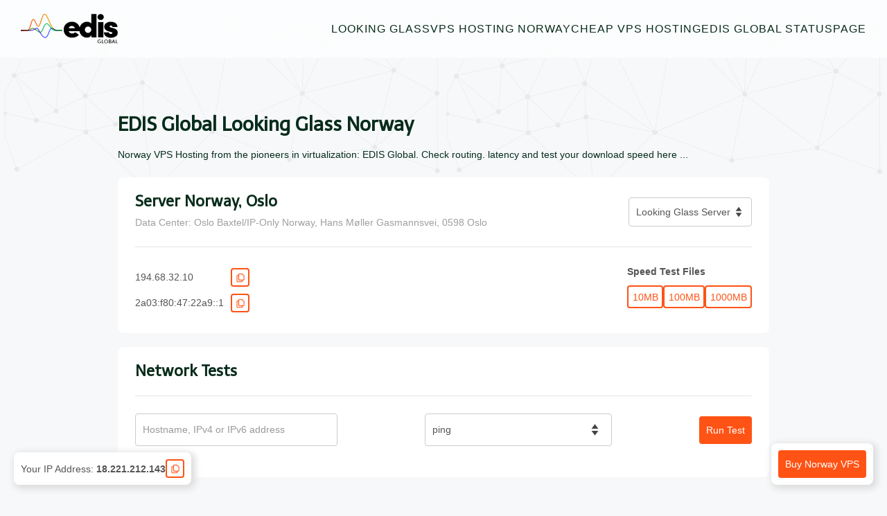

--- FILE ---
content_type: text/html; charset=UTF-8
request_url: https://no.edisglobal.com/
body_size: 13573
content:
<!DOCTYPE html>
<html lang="en">

<head>
  <meta charset="utf-8">
  <title>
    EDIS Global Looking Glass 
  </title>
  <link rel="icon" type="image/x-icon" href="assets/img/favicon.ico">
  <meta name="viewport" content="width=device-width, initial-scale=1.0">
  <meta name="description" content="Free Network Tools provided by EDIS Global | Looking Glass Server and VPS Hosting in Norway, Oslo and in many other locations worldwide. Check it out!">
  <meta name="author" content="EDIS Global">

  <!-- IE6-8 support of HTML elements -->
  <!--[if lt IE 9]>
      <script src="http://html5shim.googlecode.com/svn/trunk/html5.js"></script>
    <![endif]-->

  <!-- Styles -->
  <link href="assets/css/style.min.css" rel="stylesheet">
  <link href="assets/css/cerulean.min.css" rel="stylesheet">
  <link href="assets/css/edis.css" rel="stylesheet">
</head>

<body>
  <!-- Header -->

  <header class="header">
    <nav class="nav">
      <div class="logo">
        <img src="assets/img/Edis_Global_logo_dark.svg" width="140px" alt="Edis_logo" />
      </div>
      <ul>
        <li class="menuItem"><a href="https://www.edisglobal.com/blog/looking-glass">Looking Glass</a></li>
        <!-- <li class="menuItem"><a href="https://www.edisglobal.com/vps-server/france-paris">VPS Hosting France</a></li> -->
        <li class="menuItem"><a href="https://www.edisglobal.com/vps-hosting/norway-oslo" >VPS Hosting Norway</a></li>
        <li class="menuItem"><a href="https://www.edisglobal.com">Cheap VPS Hosting</a></li>
        <li class="menuItem"><a href="https://status.edis.global/">EDIS Global Statuspage</a></li>
      </ul>
    </nav>

    <nav class="navMobile">
      <div class="logoMobile">
        <img src="assets/img/Edis_Global_logo_dark.svg" width="120px" alt="Edis_logo_mobile" />
      </div>
      <div>
        <ul class="navListMobile">
          <li class="menuItem"><a href="https://www.edisglobal.com/blog/looking-glass">Looking Glass</a></li>
          <!-- <li class="menuItem" id="serverLocationLink"><a href="https://www.edisglobal.com/vps-server/france-paris">VPS Hosting France</a></li> -->

          <li class="menuItem"><a href="https://www.edisglobal.com/vps-hosting/norway-oslo" >VPS Hosting Norway</a></li>
          <li class="menuItem"><a href="https://www.edisglobal.com">Cheap VPS Hosting</a></li>
          <li class="menuItem"><a href="https://status.edis.global/">EDIS Global Statuspage</a></li>
        </ul>
        <div class="hamburgerMenuButton" id="toggleNavButton">
          <span class="line line1"></span>
          <span class="line line2"></span>
          <span class="line line3"></span>
        </div>
        <!-- <button id="toggleNavButton">
          menu
        </button> -->
      </div>
    </nav>
  </header>

  <section class="heroSection">
    <img class="heroImage" src="assets/img/lookingGlassGrayBg.png" alt="Looking Glass hero image" />
  </section>

  <div class="floatingFooter">
    <div class="remoteIpWrapper">
      <p>Your IP Address: <b id="userIp">18.221.212.143</b></p>
      <button class="primaryButtonOutline copyToClipboardBtn" data-clipboard-target="#userIp"
        data-clipboard-action="copy">
        <img src="assets/img/copy_icon_primary.png" alt="copy icon" />
      </button>
    </div>

    <div class="orderButtonWrapper">
      <button class="primaryButton"><a href="https://www.edisglobal.com/vps-hosting/norway-oslo" >Buy Norway VPS</a></button>
    </div>
  </div>


  <!-- Container -->
  <div class="customContainer">

    <div class="heroTextWrapper">

      <h1>EDIS Global Looking Glass Norway</h1>

      <p class="addReadMore showlesscontent">Norway VPS Hosting from the pioneers in virtualization: EDIS Global. Check routing. latency and test your download speed here ...    </p>
    </div>

    <div class="sectionsWrapper">

      <!-- Network Information -->

      <div class="locationDropdown">
        <ul id="locationsList">
        <li><a href="https://au.edisglobal.com">Australia - Sydney</a></li><li><a href="https://atgrz.edisglobal.com">Austria - Graz</a></li><li><a href="https://at.edisglobal.com">Austria - Vienna</a></li><li><a href="https://atvie.edisglobal.com">Austria - Vienna Interxion</a></li><li><a href="https://be.edisglobal.com">Belgium - Brussels</a></li><li><a href="https://bg.edisglobal.com">Bulgaria - Sofia</a></li><li><a href="https://ca.edisglobal.com">Canada - Montréal</a></li><li><a href="https://cl.edisglobal.com">Chile - Viña del Mar</a></li><li><a href="https://co.edisglobal.com">Colombia - Bogotá</a></li><li><a href="https://hr.edisglobal.com">Croatia - Zagreb</a></li><li><a href="https://cy.edisglobal.com">Cyprus - Limassol (Λεμεσός)</a></li><li><a href="https://cz.edisglobal.com">Czech Republic - Prague</a></li><li><a href="https://dk.edisglobal.com">Denmark - Copenhagen</a></li><li><a href="https://ee.edisglobal.com">Estonia - Tallinn</a></li><li><a href="https://fr.edisglobal.com">France - Paris</a></li><li><a href="https://de.edisglobal.com">Germany - Frankfurt</a></li><li><a href="https://gr.edisglobal.com">Greece - Thessaloniki</a></li><li><a href="https://hk.edisglobal.com">Hong Kong - Kwai Chung 葵涌</a></li><li><a href="https://hu.edisglobal.com">Hungary - Budapest</a></li><li><a href="https://is.edisglobal.com">Iceland - Hafnarfjörður</a></li><li><a href="https://il.edisglobal.com">Israel - Tel Aviv</a></li><li><a href="https://it.edisglobal.com">Italy - Milan</a></li><li><a href="https://itpa.edisglobal.com">Italy - Palermo</a></li><li><a href="https://jp.edisglobal.com">Japan - Tokyo</a></li><li><a href="https://lv.edisglobal.com">Latvia - Riga</a></li><li><a href="https://lt.edisglobal.com">Lithuania - Vilnius</a></li><li><a href="https://md.edisglobal.com">Moldova - Chișinău</a></li><li><a href="https://nl.edisglobal.com">Netherlands - Amsterdam</a></li><li><a href="https://mk.edisglobal.com">North Macedonia - Skopje</a></li><li><a href="https://no.edisglobal.com">Norway - Oslo</a></li><li><a href="https://pl.edisglobal.com">Poland - Warsaw</a></li><li><a href="https://ro.edisglobal.com">Romania - Bucharest</a></li><li><a href="https://rusp.edisglobal.com">Russia - St. Petersburg (СПб)</a></li><li><a href="https://ru.edisglobal.com">Russia - Moscow (Москва)</a></li><li><a href="https://rs.edisglobal.com">Serbia (Srbija) - Belgrade</a></li><li><a href="https://sg.edisglobal.com">Singapore - Singapore</a></li><li><a href="https://si.edisglobal.com">Slovenia - Ljubljana</a></li><li><a href="https://es.edisglobal.com">Spain - Seville</a></li><li><a href="https://se.edisglobal.com">Sweden - Stockholm</a></li><li><a href="https://ch.edisglobal.com">Switzerland - Zürich</a></li><li><a href="https://ae.edisglobal.com">UAE - Dubai دبي</a></li><li><a href="https://uslax.edisglobal.com">USA - Los Angeles</a></li><li><a href="https://us.edisglobal.com">USA - New York</a></li><li><a href="https://usmia.edisglobal.com">USA - Miami</a></li><li><a href="https://uklnd.edisglobal.com">United Kingdom - London, Docklands</a></li><li><a href="https://uk.edisglobal.com">United Kingdom - London, City</a></li>
        </ul>
      </div>

      <section class="sectionCard ">
        <div>
          <div class="cardHeader">
            <div>
              <h2 class="cardTitle">Server Norway, Oslo</h2>
              <p class="locationAddress">Data Center: Oslo Baxtel/IP-Only Norway, Hans Møller Gasmannsvei, 0598 Oslo</p>
            </div>
            <div>
              <!-- <select class="form-select" id="locationSelect" aria-label="Default select example">
                <option selected hidden>Select another location</option>

              </select> -->
              <!-- <p class="text-small text-muted mt-1">Select another location</p> -->
              <div id="dropdownButton">Looking Glass Server</div>
            </div>
          </div>

          <div class="cardBody">

            <table>
              <tr>
                <td>
                  <p id="ipv4">194.68.32.10</p>
                </td>
                <td>
                  <button class="primaryButtonOutline copyToClipboardBtn" data-clipboard-target="#ipv4"
                    data-clipboard-action="copy">
                    <img src="assets/img/copy_icon_primary.png" alt="copy icon" />
                  </button>
                </td>
              </tr>

              <tr>
                <td>
                  <p id="ipv6">2a03:f80:47:22a9::1</p>
                </td>
                <td>
                  <button class="primaryButtonOutline copyToClipboardBtn" data-clipboard-target="#ipv6"
                    data-clipboard-action="copy">
                    <img src="assets/img/copy_icon_primary.png" alt="copy icon" />
                  </button>
                </td>
              </tr>
            </table>

            <div>
              <p>
                <b>Speed Test Files</b>
              </p>
              <div class="speedTestButtons">
                <button class="primaryButtonOutline"><a href="/10MB.test" id="testfile">10MB</a></button> <button class="primaryButtonOutline"><a href="/100MB.test" id="testfile">100MB</a></button> <button class="primaryButtonOutline"><a href="/1000MB.test" id="testfile">1000MB</a></button>               </div>
            </div>

          </div>

        </div>
      </section>

      <!-- Network Tests -->

      <section id="tests" class="sectionCard ">
        <form class="form-inline" id="networktest" action="#results" method="post">
          <fieldset>

            <div class="cardHeader">
              <h2 class="cardTitle">
                Network Tests
              </h2>
            </div>

            <div class="fieldsWrapper cardBody">
              <div id="hosterror" class="control-group">
                <div class="controls">
                  <input id="host" name="host" type="text" class="input-large" placeholder="Hostname, IPv4 or IPv6 address">
                </div>
              </div>
              <select name="cmd" class="input-medium">
                <option value="host">host</option>
                <option value="mtr">mtr</option>
                <option value="mtr6">mtr6</option>                <option value="ping" selected="selected">ping</option>
                <option value="ping6">ping6</option>                <option value="traceroute">traceroute</option>
                <option value="traceroute6">traceroute6</option>              </select>
              <button type="submit" id="submit" name="submit" class="primaryButton">Run
                Test</button>

            </div>

          </fieldset>
        </form>
      </section>


      <!-- Results -->
      <section class="sectionCard" id="results" style="display:none">

        <div class="cardHeader">
          <h2 class="cardTitle">Results</h2>
        </div>
        <div class="cardBody">
          <pre id="response" style="display:none"></pre>
        </div>

      </section>

    </div>


    <!-- Footer -->
    <footer class="footer">
      <div class="footerLogo">
        <img src="assets/img/Edis_logo_oneColor_dark.png" alt="Edis_logo" />
      </div>
    </footer>

  </div>
  <!-- /container -->

  <!-- Javascript -->
  <script src="//ajax.googleapis.com/ajax/libs/jquery/1.8.1/jquery.min.js"></script>
  <script src="assets/js/LookingGlass.min.js"></script>
  <script src="assets/js/XMLHttpRequest.min.js"></script>
  <script src="https://cdn.jsdelivr.net/npm/clipboard@2.0.11/dist/clipboard.min.js"></script>
  <!-- <script src="https://cdnjs.cloudflare.com/ajax/libs/jquery/3.3.1/jquery.min.js"></script> -->


  <script type="text/javascript">

    // Dropdown element

    const dropdownButton = document.getElementById('dropdownButton');
    const dropdownWrapper = document.querySelector('.locationDropdown');

    dropdownButton.addEventListener('click', toggleDropdown);

    function toggleDropdown() {
      dropdownWrapper.classList.toggle('locationDropdownVisible')
    }

    // Copy text button

    new ClipboardJS('.copyToClipboardBtn');

    // Mobile menu

    const toggleBtn = document.getElementById('toggleNavButton');
    const menuItems = document.querySelector('.navListMobile');

    toggleBtn.addEventListener('click', toggleNav);

    function toggleNav() {
      menuItems.classList.toggle('showNavListMobile');
      toggleBtn.classList.toggle('pressed');
    }


    //Read more link for the header text

    function AddReadMore() {
      var carLmt = 120;
      var readMore = "<span class='readMore'  title='Click to Show More'> ... Read More</span>";
      var readLess = "<span class='readLess' title='Click to Show Less'> Read Less</span>";

      $(".addReadMore").each(function() {
        var allstr = $(this).text();

        if (allstr.length > carLmt && window.innerWidth <= 550) {
          var firstSet = allstr.substring(0, carLmt);
          var secdHalf = allstr.substring(carLmt, allstr.length);
          var strtoadd = firstSet + "<span class='SecSec'>" + secdHalf + "</span>" + readMore + readLess;

          $(this).html(strtoadd);
        }
      });

      $(".readMore, .readLess").on("click", function() {
        $(this).closest(".addReadMore").toggleClass("showlesscontent showmorecontent");
      });
    }

    $(window).on('resize', function() {
      $(".readMore, .readLess").off("click").remove();
      $('.addReadMore').each(function() {
        $(this).html($(this).text());
      });

      AddReadMore();
    });

    AddReadMore();



  </script>
</body>

</html>


--- FILE ---
content_type: text/css
request_url: https://no.edisglobal.com/assets/css/style.min.css
body_size: 953
content:
/**
 * LookingGlass - User styles
 */
body{position:relative;padding-top:20px;background-position:0 40px;}#response{overflow:auto;white-space:pre;word-wrap:normal;}
.header{position:relative;margin-bottom:10px;}.header h1{margin-bottom:9px;letter-spacing:-1px;font-weight:bold;line-height:1;}
#title{color:#317EAC;text-decoration:none;}#title:hover{color:#317EAC;text-decoration:none;}
.form-inline .controls,.form-inline .control-group{display:inline;}.footer{margin-top:35px;padding:35px 0 36px;border-top:1px solid #E5E5E5;}
.footer p{margin-bottom:0;color:#555;}.nohighlight{-moz-user-select:none;-khtml-user-select:none;-webkit-user-select:none;-o-user-select:none;}
#legend{display:block;margin-bottom:20px;padding:0;width:100%;border:0;border-bottom:1px solid #e5e5e5;color:#317EAC;font-weight:bold;font-size:21px;line-height:40px;}
#testfile{padding:0 1px;}#userip{color:#555;text-decoration:none;}#userip:hover{color:#555;text-decoration:none;}

--- FILE ---
content_type: text/css
request_url: https://no.edisglobal.com/assets/css/edis.css
body_size: 10926
content:
:root {
    --primary: #ff5315;
    /* --primary: rgb(241, 86, 35); */
    /* --secondary: #051b10; */
    --secondary: #082c1b;
    /* rgb(8, 44, 27) */
    --bgColor: #F6F8FA;
}

::selection {
    background: var(--primary);
    color: #fff
}

body {
    padding-top: 150px;
    background-color: var(--bgColor);
}

.customContainer {
    position: relative;
    max-width: 940px;
    margin: 0 auto;
    z-index: 1;
}

select {
    background: url([data-uri]) no-repeat 95% 50%;
}

select option {
    min-height: 5px;
    padding: 0
}

select,
input,
input[type="text"] {
    padding: 10px;
    margin: 0;
    height: auto;
    min-width: 270px;
    border-radius: 4px;
    box-shadow: none;
    line-height: 25px;

    -moz-appearance: none;
    -webkit-appearance: none;
    appearance: none;
}

input[type="text"]:focus,
#dropdownButton:hover {
    border-color: rgba(241, 86, 35, 0.8) !important;
    -webkit-box-shadow: inset 0 1px 1px rgba(0, 0, 0, 0.075), 0 0 8px rgba(241, 86, 35, 0.6);
    -moz-box-shadow: inset 0 1px 1px rgba(0, 0, 0, 0.075), 0 0 8px rgba(241, 86, 35, 0.6);
    box-shadow: inset 0 1px 1px rgba(0, 0, 0, 0.075), 0 0 8px rgba(241, 86, 35, 0.6);
}

button img {
    max-width: 14px;
}

button a {
    color: inherit;
    text-decoration: none;
}

button a:hover {
    color: inherit;
    text-decoration: none;
}

#response {
    width: 100%;
    border: none;
    background-color: var(--bgColor);
}

.primaryButton {
    background-color: var(--primary);
    color: #fff;
    border: none;
    border-radius: 4px;
    width: fit-content;
    height: fit-content;
    padding: 10px;
    transition: opacity 0.2s ease-in-out;

    display: flex;
    align-items: center;
    justify-content: center;
}

.primaryButton:hover {
    background-color: rgba(241, 86, 65, 1);
}

.primaryButtonOutline:hover {
    /* opacity: 0.8; */
    background-color: rgba(241, 86, 35, 0.1);
}

.primaryButtonOutline {
    background-color: transparent;
    color: var(--primary);
    border: 1.5px solid var(--primary);
    border-radius: 4px;
    width: fit-content;
    padding: 5px;
    transition: opacity 0.2s ease-in-out;

    display: flex;
}



.header {
    backdrop-filter: blur(8px);
    -webkit-backdrop-filter: blur(8px);
    border-style: solid;
    border-color: rgba(194, 224, 255, 0.08);
    border-width: 0px 0px thin;
    /* background-color: red; */
    background-color: rgba(255, 255, 255, 0.7);
    color: var(--secondary);
    position: fixed;
    z-index: 998;
    top: 0;
    left: 0;
    right: 0;
    margin: 0;
    padding: 20px 30px;
}

.header a {
    color: inherit
}

.header a:hover {
    text-decoration: none;
    color: inherit
}

.header nav {
    margin: 0
}

.header .nav {
    display: flex;
    flex-wrap: wrap;
    gap: 30px;
    /* flex-direction: row; */
    align-items: center;
    justify-content: space-between;
    flex-shrink: 0;
    width: 100%;
}

.header .nav .logo {
    max-width: 160px;
}

.header ul {
    list-style: none;
    display: flex;
    gap: 30px;
    margin: 0;
}

.header .menuItem {
    position: relative;
    font-size: 16px;
    font-weight: 500;
    text-transform: uppercase;
    letter-spacing: 1px;
    width: fit-content;
}

.header .menuItem:after {
    content: "";
    position: absolute;
    width: 0;
    height: 3px;
    background-color: var(--primary);
    left: 0;
    bottom: -10px;
    transition: width .3s ease-in-out
}

.header .navMobile .menuItem:after {
    content: "";
    position: absolute;
    width: 0;
    height: 3px;
    background-color: var(--primary);
    left: 0;
    bottom: -5px;
    transition: width .3s ease-in-out
}

.header .menuItem:hover:after {
    width: 100%
}


.header .navMobile {
    display: none;
    flex-wrap: wrap;
    gap: 30px;
    /* flex-direction: row; */
    align-items: center;
    justify-content: space-between;
    flex-shrink: 0;
    width: 100%;
    transition: all .2s ease-in-out;
}

.header .navMobile .logoMobile {
    max-width: 130px;
}

.header .hamburgerMenuButton {
    position: relative;
    /* background-color: red; */
    width: 20px;
    height: 20px;
    display: flex;
    flex-direction: column;
    align-items: center;
    justify-content: center;
    gap: 5px;
}

.header .hamburgerMenuButton.pressed {
    gap: 0
}

.header .hamburgerMenuButton .line {
    width: 100%;
    height: 2px;
    background-color: var(--primary);
    transition: all 0.2s ease-in-out
}

.header .hamburgerMenuButton.pressed .line2 {
    display: none;
}

.header .hamburgerMenuButton.pressed .line1 {
    transform: rotate(45deg);
    transform-origin: 43%
}

.header .hamburgerMenuButton.pressed .line3 {
    transform: rotate(-45deg);
    transform-origin: 46%
}

.header .navMobile .navListMobile {
    display: none;
    position: absolute;
    margin-top: 40px;
    right: 10px;
    background-color: #fff;
    border-radius: 8px;
    padding: 25px;

    -webkit-box-shadow: 3px 3px 10px 3px #dddddd;
    -moz-box-shadow: 3px 3px 10px 3px #dddddd;
    box-shadow: 3px 3px 10px 3px #dddddd;
}


.header .navMobile .showNavListMobile {
    display: block;
}

.header .navMobile .navListMobile .menuItem:not(:last-child) {
    margin-bottom: 25px;
}


.heroTextWrapper h1,
.heroTextWrapper p {
    color: var(--secondary)
}

.heroTextWrapper h1 {
    font-size: 28px;
    font-weight: bold;
}

.heroTextWrapper p {
    font-size: 14px;
    line-height: 26px;
}


/* .heroSection {
    position: relative;
    overflow: hidden;
    width: 100%;
    height: 60vh;
} */

.heroSection .heroImage {
    position: absolute;
    z-index: 0;

    height: auto;

    left: 0;
    top: 0;
}

.sectionsWrapper {
    position: relative;
}


.sectionCard {
    background-color: #fff;
    /* overflow: hidden; */
    border-radius: 8px;
    padding: 25px;
    margin-top: 20px;
    width: auto;
    position: relative;
    z-index: 1;
}

.sectionCard .cardHeader {
    /* display: flex;
    flex-wrap: wrap; */
    display: grid;
    grid-template-columns: repeat(2, auto);
    justify-content: space-between;
    align-items: center;
    border-bottom: 1px solid #e5e5e5;
    padding-bottom: 25px;
}

.sectionCard .cardHeader .cardTitle {
    margin: 0;
    line-height: inherit;
}

.sectionCard .cardHeader .locationAddress {
    padding-top: 10px;
    color: #9f9f9f
}

.sectionCard .cardBody {
    display: flex;
    flex-wrap: wrap;
    justify-content: space-between;
    /* align-items: end; */
    padding-top: 25px;
}

.sectionCard .cardBody table td {
    /* border: 1px solid #e5e5e5; */
    padding: 5px 10px 5px 0
}


.textWithButton {
    display: flex;
    align-items: center;
    gap: 20px
}

.sectionCard p {
    margin: 0
}

.sectionCard h2 {
    color: var(--secondary);
    font-size: 22px;
    font-weight: 600;
}

#dropdownButton {
    /* position: relative; */
    padding: 10px 30px 10px 10px;
    border: 1px solid #ccc;
    border-radius: 4px;
    cursor: pointer;
    background: url([data-uri]) no-repeat 95% 50%;
}

.locationDropdown {
    position: absolute;
    display: none;
    top: 80px;
    right: 0;
    max-width: 200px;
    height: 40vh;
    background-color: #fff;
    overflow: hidden;
    overflow-y: auto;
    border-radius: 4px;
    padding: 10px;
    z-index: 999;

    -webkit-box-shadow: 3px 3px 10px 3px #dddddd;
    -moz-box-shadow: 3px 3px 10px 3px #dddddd;
    box-shadow: 3px 3px 10px 3px #dddddd;
}

.locationDropdown.locationDropdownVisible {
    display: block;
}

.locationDropdown ul {
    list-style: none;
    margin: 0
}

.locationDropdown li {
    padding-bottom: 5px;
}

.locationDropdown li a {
    border-radius: 2px;
    padding: 5px;
    width: 100%;
    height: 100%;
    display: block;
    color: #555
}

.locationDropdown li a:hover {
    text-decoration: none;
    background-color: #efefef;
}


.fieldsWrapper {
    align-items: center;
}



.fieldsWrapper .control-group {
    margin: 0
}

.speedTestButtons {
    display: flex;
    gap: 10px;
    margin-top: 10px;
}


.footer .footerLogo {
    max-width: 130px;
    margin: 0 auto;

}

.footer .footerBg {
    margin: 0 auto;
    max-width: 500px;
}

.floatingFooter {
    position: fixed;
    bottom: 20px;
    left: 20px;
    right: 20px;
    z-index: 3;

    /* display: flex;
    flex-wrap: wrap; */
    display: grid;
    grid-template-columns: repeat(2, auto);
    gap: 10px;
    align-items: end;
    justify-content: space-between;
}

.remoteIpWrapper,
.orderButtonWrapper {
    -webkit-box-shadow: 3px 3px 10px 3px #dddddd;
    -moz-box-shadow: 3px 3px 10px 3px #dddddd;
    box-shadow: 3px 3px 10px 3px #dddddd;
    padding: 10px;
    background-color: #fff;
    border-radius: 8px;
    display: flex;
    align-items: center;
    gap: 15px
}

.remoteIpWrapper p {
    margin: 0
}


.addReadMore.showlesscontent .SecSec,
.addReadMore.showlesscontent .readLess {
    display: none;
}

.addReadMore.showmorecontent .readMore {
    display: none;
}

.addReadMore .readMore,
.addReadMore .readLess {
    /* font-weight: 100; */
    margin-left: 2px;
    color: var(--primary);
    cursor: pointer;
}

.addReadMoreWrapTxt.showmorecontent .SecSec,
.addReadMoreWrapTxt.showmorecontent .readLess {
    display: block;
}


@media only screen and (max-width: 912px) {
    body {
        padding: 120px 20px 70px;
    }

    .header .nav {
        display: none;
    }

    .header .navMobile {
        display: flex;
    }


    .sectionCard .cardHeader,
    .cardBody {
        gap: 20px
    }

}

@media only screen and (max-width: 500px) {
    body {
        padding: 80px 20px 100px;
    }

    .heroTextWrapper h1 {
        font-size: 24px;
    }

    .sectionCard .cardHeader {
        grid-template-columns: auto
    }

    .orderButtonWrapper .primaryButton,
    .remoteIpWrapper {
        font-size: 12px;
    }


    .fieldsWrapper .input-large,
    .fieldsWrapper select {
        width: 100%;
    }




}

--- FILE ---
content_type: image/svg+xml
request_url: https://no.edisglobal.com/assets/img/Edis_Global_logo_dark.svg
body_size: 4847
content:

<svg xmlns="http://www.w3.org/2000/svg" viewBox='0 0 159.5 49.4' role="img" >
		<title>EDIS Global VPS</title>
        <g>

			<path
				d='M130.7,44.4c-0.4-0.4-0.9-0.6-1.5-0.6c-0.6,0-1.2,0.2-1.6,0.7c-0.4,0.5-0.7,1-0.7,1.7s0.2,1.2,0.7,1.7
			c0.4,0.5,1,0.7,1.6,0.7c0.6,0,1-0.2,1.4-0.5c0.4-0.3,0.6-0.7,0.6-1.2h-1.8v-0.7h2.7c0,2.1-1.1,3.2-2.9,3.2c-0.9,0-1.6-0.3-2.2-0.9
			c-0.6-0.6-0.9-1.4-0.9-2.3c0-0.9,0.3-1.6,0.9-2.3c0.6-0.6,1.4-0.9,2.2-0.9c0.8,0,1.5,0.3,2.1,0.8L130.7,44.4z'
			/>
			<path d='M133.3,43.1h0.8v5.4h2.5v0.8h-3.4V43.1z' />
			<path
				d='M138.1,44c0.6-0.6,1.4-0.9,2.2-0.9c0.9,0,1.6,0.3,2.2,0.9c0.6,0.6,0.9,1.4,0.9,2.3c0,0.9-0.3,1.6-0.9,2.3
			c-0.6,0.6-1.4,0.9-2.2,0.9c-0.9,0-1.6-0.3-2.2-0.9c-0.6-0.6-0.9-1.4-0.9-2.3C137.1,45.3,137.5,44.6,138.1,44z M138.7,44.5
			c-0.4,0.5-0.7,1-0.7,1.7s0.2,1.2,0.7,1.7s1,0.7,1.6,0.7s1.2-0.2,1.6-0.7c0.4-0.5,0.7-1,0.7-1.7s-0.2-1.2-0.7-1.7
			c-0.4-0.5-1-0.7-1.6-0.7C139.6,43.8,139.1,44.1,138.7,44.5z'
			/>
			<path
				d='M148,46c0.3,0.1,0.6,0.3,0.8,0.6c0.2,0.3,0.3,0.6,0.3,1c0,0.5-0.2,0.9-0.5,1.3c-0.3,0.3-0.8,0.5-1.3,0.5h-2.5
			v-6.2h2.3c1,0,1.7,0.6,1.7,1.6C148.8,45.4,148.5,45.8,148,46z M145.6,45.7h1.5c0.5,0,0.8-0.4,0.8-0.9s-0.4-0.9-0.9-0.9h-1.4V45.7z
			M145.6,46.4v2.1h1.7c0.6,0,1-0.5,1-1c0-0.3-0.1-0.5-0.3-0.7c-0.2-0.2-0.4-0.3-0.7-0.3H145.6z'
			/>
			<path d='M153.7,47.7h-2.6l-0.6,1.6h-0.9l2.4-6.2h0.9l2.3,6.2h-0.9L153.7,47.7z M151.4,47h2.1l-1-2.8L151.4,47z' />
			<path d='M156.1,43.1h0.8v5.4h2.5v0.8h-3.4V43.1z' />
		</g>
		<g>
			<path
				d='M115.9,16.2c-1.8-2-4.2-3-7.1-3c-3.3,0-6.2,1.3-8.7,3.7c-1.6,1.6-2.7,3.6-3.3,5.9c-0.5-2.4-1.7-4.4-3.4-6
			c-2.5-2.4-5.6-3.6-9.4-3.6s-7,1.3-9.6,3.7c-2.6,2.5-3.9,5.6-3.9,9.5c0,3.9,1.3,7.2,3.9,9.7c2.7,2.5,5.9,3.7,9.6,3.7
			c5.3,0,9.1-1.6,11.6-4.8c-0.3-0.2-1.3-0.9-3-2.1c-1.6-1.2-2.7-1.9-3.1-2.2c-1.2,1.4-2.8,2.1-4.9,2.1c-2.9,0-5.6-1.5-5.9-3.9h17.8
			c0.4,2.9,1.6,5.2,3.5,7.2c2.5,2.5,5.4,3.7,8.7,3.7c3.1,0,6.2-1.4,7.6-4.2v3.7h8.2V0.4h-8.7V16.2z M78.8,24.1c0.4-2,2.1-3.3,3.3-3.6
			c0.6-0.2,1.2-0.2,1.8-0.2c2,0,4.4,0.9,5.1,3.8H78.8z M114.3,30.3c-2,2-5.4,2-7.5,0c-2-2.1-2-5.5,0-7.5c2.1-2.1,5.5-2.1,7.5,0
			C116.5,24.9,116.5,28.2,114.3,30.3z'
			/>
			<rect x='127.1' y='13.8' width='8.7' height='25.5' />

			<ellipse cx='131.3' cy='5.3' rx='5.2' ry='5' />
			<path
				d='M158.4,27.9c-0.8-1.6-3-3.1-6-3.9l-4.5-1.3c-1.3-0.3-1.9-0.8-1.9-1.6c0-0.9,0.7-1.4,2.1-1.4
			c1.7,0,2.6,0.8,2.6,2.3h8.2c0-6.6-5.8-8.8-11.2-8.8c-2.8,0-5.3,0.8-7.3,2.4c-2,1.5-3.1,3.3-3.1,5.3c0,1.1-0.1,1.6,0.4,3.2
			c0.3,0.8,0.7,1.5,1.2,2c1,1.1,3.2,2.6,6.2,3.4l3.2,0.9c1.9,0.5,2.3,0.8,2.3,1.5c0,1-1.2,1.7-2.7,1.7c-2,0-3-1.3-3-2.6h-8.2
			c0,2.8,1.1,5,3.3,6.6c2.2,1.6,4.9,2.4,7.8,2.4c3,0,5.7-0.7,8-2.1c2.4-1.4,3.5-3.4,3.5-6C159.5,30.6,159.3,29.5,158.4,27.9z'
			/>
        </g>
        <linearGradient
          id='GreenLine'
          gradientUnits='userSpaceOnUse'
          x1='9.094947e-13'
          y1='23.593'
          x2='67.8208'
          y2='23.593'
        >
          <stop offset='0' stop-color='#6F9D00' />
          <stop offset='1' stop-color='#00D6D9' />
        </linearGradient>
        <path
          style="stroke: url(#GreenLine); mix-blend-mode: multiply"
          fill='none'
          stroke-width='1.5'
          stroke-linecap='round'
          stroke-miterlimit='10'
          d='M0.4,27.8c4,0,9.3,0,13-0.2c2.9-0.2,2.8-3.5,5.7-3.5c5.3-0.1,8.9,6.8,13.1,6.8c4.4,0,5.2-14.6,10.4-14.6
	c4.3,0,6.9,11.3,12.6,11.4c5.3,0.1,9.3,0.1,12.2,0'
        />
        <linearGradient
          id='BlueLine'
          gradientUnits='userSpaceOnUse'
          x1='3.284587e-04'
          y1='31.9382'
          x2='67.8208'
          y2='31.9382'
        >
          <stop offset='0' stop-color='#A429FF' />
          <stop offset='1' stop-color='#2084FF' />
        </linearGradient>
        <path
          
		  style="stroke: url(#BlueLine); mix-blend-mode: multiply"
          fill='none'
          stroke-width='1.5'
          stroke-linecap='round'
          stroke-miterlimit='10'
          d='
	M0.4,27.7c4.8,0,11.7,0,16.8,0c4.3,0,7-3.7,9.3-3.7c3.7,0,6.4,15.7,13.9,15.7c5.3,0,6-15.7,10.4-15.7c3,0,5.2,3.6,7.4,3.6
	c4.3,0,7.1,0,9.3,0'
        />
        <linearGradient
          id='RedLine'
          gradientUnits='userSpaceOnUse'
          x1='2.132969e-04'
          y1='14.0759'
          x2='67.8208'
          y2='14.0759'
        >
          <stop offset='0' stop-color='#FF3A29' />
          <stop offset='1' stop-color='#E7D400' />
        </linearGradient>
        <path
         
		  style="stroke: url(#RedLine); mix-blend-mode: multiply"
          fill='none'
          stroke-width='1.5'
          stroke-linecap='round'
          stroke-miterlimit='10'
          d='
	M0.4,27.8c3,0,6.8,0,10.4-0.1c6-0.2,5.4-18.4,9.8-18.4c3.6,0,4.6,11.8,8.1,11.5c4.9-0.5,5-20.4,10.6-20.4c5.7,0,9.2,27.2,19.5,27.3
	c2.7,0,6.1,0,8.7,0'
        />
</svg>
